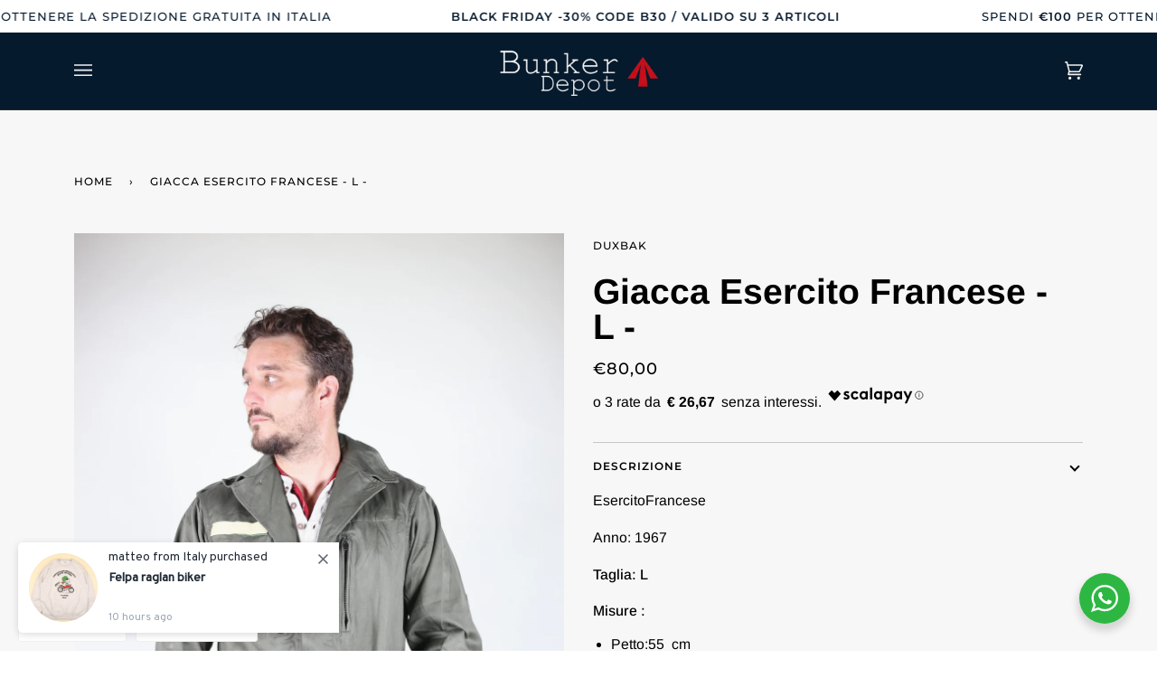

--- FILE ---
content_type: application/javascript; charset=utf-8
request_url: https://cs.iubenda.com/cookie-solution/confs/js/29068320.js
body_size: -229
content:
_iub.csRC = { consApiKey: 'MsoYbP74oL3i72EPoc5pHIxkNTMbtCwC', showBranding: false, publicId: 'aa8a176d-6db6-11ee-8bfc-5ad8d8c564c0', floatingGroup: false };
_iub.csEnabled = true;
_iub.csPurposes = [2,3,1,5,4,7,"sh","adv","s"];
_iub.cpUpd = 1729609147;
_iub.csT = 0.15;
_iub.googleConsentModeV2 = true;
_iub.totalNumberOfProviders = 9;
